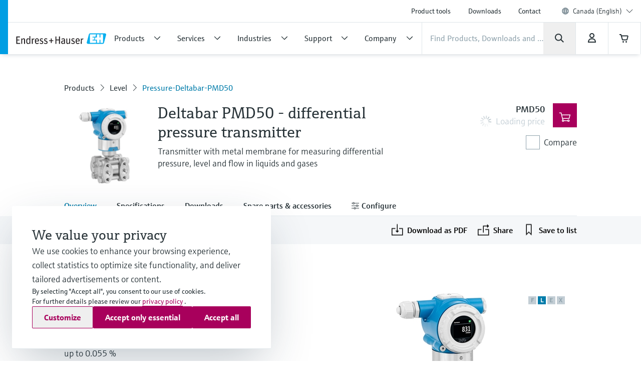

--- FILE ---
content_type: application/javascript; charset=utf-8
request_url: https://www.ca.endress.com/_/maintenance_mode/en
body_size: 221
content:
if(!window.eh) { window.eh = {} }; window.eh.maintenanceInfo = {"creationDate":"2026-01-18T03:35:27.487Z","nebp":{"enabled":true,"maintenanceEnabled":false,"maintenanceAnnouncementEnabled":false,"start":"2023-11-25T00:00:00.487Z","end":"2023-11-25T00:00:00.487Z","announcementStart":"2023-11-25T00:00:00.488Z","announcementEnd":"2023-11-25T00:00:00.488Z","inMaintenanceModeAnnnouncement":false,"inMaintenanceMode":false,"available":true,"maintenanceInfo":"Estimated downtime: 11/25/23 to 11/25/23 (UTC)","maintenanceCompletedText":"Please return on 11/25/23 (UTC), when we expect the maintenance period to be completed."},"productGuide":{"enabled":true,"maintenanceEnabled":false,"maintenanceAnnouncementEnabled":false,"start":"2021-10-24T00:00:00.488Z","end":"2021-10-24T00:00:00.488Z","announcementStart":"2021-10-24T00:00:00.488Z","announcementEnd":"2021-10-24T00:00:00.488Z","inMaintenanceModeAnnnouncement":false,"inMaintenanceMode":false,"available":true,"maintenanceInfo":"Estimated downtime: 10/24/21 to 10/24/21 (UTC)","maintenanceCompletedText":"Please return on 10/24/21 (UTC), when we expect the maintenance period to be completed."},"myDocuments":{"enabled":true,"maintenanceEnabled":false,"maintenanceAnnouncementEnabled":true,"start":"2026-01-18T00:00:00.488Z","end":"2026-01-18T00:00:00.488Z","announcementStart":"2026-01-18T00:00:00.488Z","announcementEnd":"2026-01-18T00:00:00.488Z","inMaintenanceModeAnnnouncement":false,"inMaintenanceMode":false,"available":true,"maintenanceInfo":"*my-documents.maintenance.tooltip-text","maintenanceCompletedText":"*my-documents.message-maintenance.completed"}}; document.dispatchEvent(new Event('MaintenanceInfo:loaded'));

--- FILE ---
content_type: image/svg+xml
request_url: https://www.ca.endress.com/pc/icons/eh-arrow-right-4defb12d.svg
body_size: 40
content:
<svg width="24" height="24" viewBox="0 0 24 24" fill="none" xmlns="http://www.w3.org/2000/svg">
<path fill-rule="evenodd" clip-rule="evenodd" d="M8.03193 2.58594L16.0315 10.9555C16.5948 11.5448 16.5843 12.4761 16.0078 13.0526L7.64639 21.414L6.23218 19.9998L14.248 11.984L6.58613 3.96784L8.03193 2.58594Z" fill="#273237"/>
</svg>
